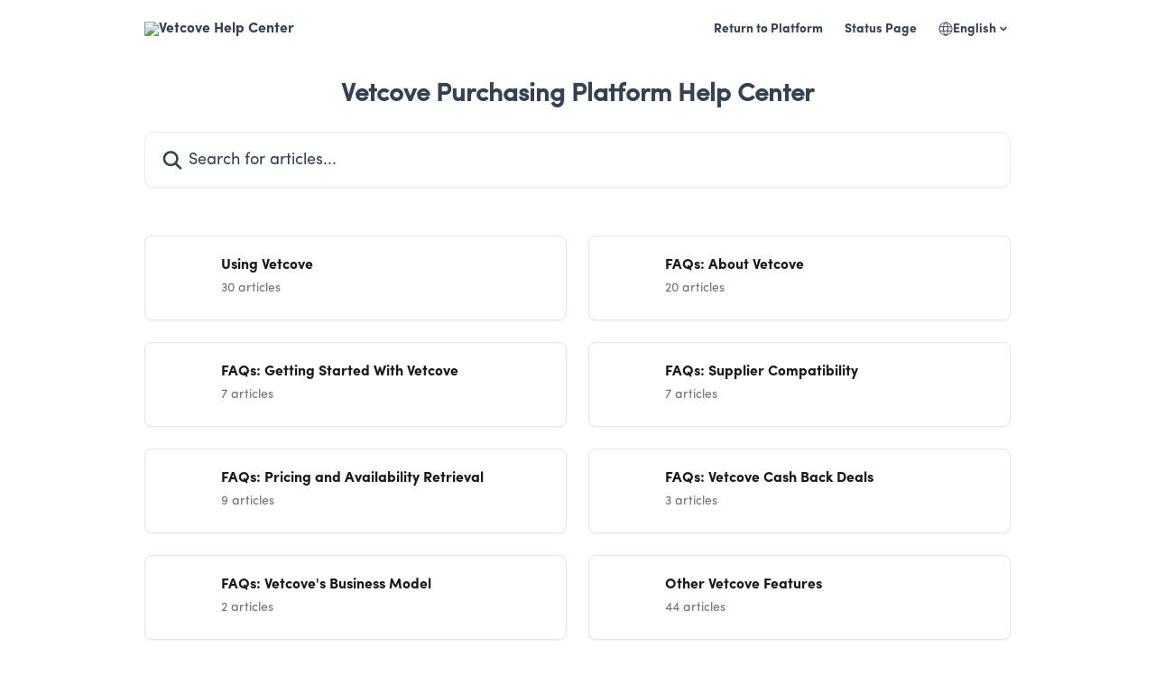

--- FILE ---
content_type: text/html; charset=utf-8
request_url: https://help.vetcove.com/en/
body_size: 14323
content:
<!DOCTYPE html><html lang="en"><head><meta charSet="utf-8" data-next-head=""/><link href="https://help.vetcove.com/assets/font/626469" rel="preload" as="font" crossorigin="anonymous" class="jsx-1016896435" data-next-head=""/><link href="https://help.vetcove.com/assets/font/626474" rel="preload" as="font" crossorigin="anonymous" class="jsx-294648439" data-next-head=""/><link href="https://help.vetcove.com/assets/font/626462" rel="preload" as="font" crossorigin="anonymous" class="jsx-1001731687" data-next-head=""/><link href="https://help.vetcove.com/assets/font/626463" rel="preload" as="font" crossorigin="anonymous" class="jsx-3955530767" data-next-head=""/><link href="https://help.vetcove.com/assets/font/626466" rel="preload" as="font" crossorigin="anonymous" class="jsx-942780011" data-next-head=""/><link href="https://help.vetcove.com/assets/font/626475" rel="preload" as="font" crossorigin="anonymous" class="jsx-2336409387" data-next-head=""/><title data-next-head="">Vetcove Help Center</title><meta property="og:title" content="Vetcove Help Center" data-next-head=""/><meta name="twitter:title" content="Vetcove Help Center" data-next-head=""/><meta property="og:description" content="Vetcove Help Center" data-next-head=""/><meta name="twitter:description" content="Vetcove Help Center" data-next-head=""/><meta name="description" content="Vetcove Help Center" data-next-head=""/><meta property="og:type" content="website" data-next-head=""/><meta name="robots" content="noindex, nofollow" data-next-head=""/><meta name="viewport" content="width=device-width, initial-scale=1" data-next-head=""/><link href="https://intercom.help/vetcove/assets/favicon" rel="icon" data-next-head=""/><link rel="canonical" href="https://help.vetcove.com/en/" data-next-head=""/><link rel="alternate" href="https://help.vetcove.com/en/" hrefLang="en" data-next-head=""/><link rel="alternate" href="https://help.vetcove.com/en/" hrefLang="x-default" data-next-head=""/><link nonce="4PsPtIH7hbr1ADGSIl2aa1fgf9VYAo9oNwXv1dgh+RY=" rel="preload" href="https://static.intercomassets.com/_next/static/css/3141721a1e975790.css" as="style"/><link nonce="4PsPtIH7hbr1ADGSIl2aa1fgf9VYAo9oNwXv1dgh+RY=" rel="stylesheet" href="https://static.intercomassets.com/_next/static/css/3141721a1e975790.css" data-n-g=""/><noscript data-n-css="4PsPtIH7hbr1ADGSIl2aa1fgf9VYAo9oNwXv1dgh+RY="></noscript><script defer="" nonce="4PsPtIH7hbr1ADGSIl2aa1fgf9VYAo9oNwXv1dgh+RY=" nomodule="" src="https://static.intercomassets.com/_next/static/chunks/polyfills-42372ed130431b0a.js"></script><script src="https://static.intercomassets.com/_next/static/chunks/webpack-667cd6b3774ffaeb.js" nonce="4PsPtIH7hbr1ADGSIl2aa1fgf9VYAo9oNwXv1dgh+RY=" defer=""></script><script src="https://static.intercomassets.com/_next/static/chunks/framework-1f1b8d38c1d86c61.js" nonce="4PsPtIH7hbr1ADGSIl2aa1fgf9VYAo9oNwXv1dgh+RY=" defer=""></script><script src="https://static.intercomassets.com/_next/static/chunks/main-2c5e5f2c49cfa8a6.js" nonce="4PsPtIH7hbr1ADGSIl2aa1fgf9VYAo9oNwXv1dgh+RY=" defer=""></script><script src="https://static.intercomassets.com/_next/static/chunks/pages/_app-e1ef7ba820863143.js" nonce="4PsPtIH7hbr1ADGSIl2aa1fgf9VYAo9oNwXv1dgh+RY=" defer=""></script><script src="https://static.intercomassets.com/_next/static/chunks/d0502abb-aa607f45f5026044.js" nonce="4PsPtIH7hbr1ADGSIl2aa1fgf9VYAo9oNwXv1dgh+RY=" defer=""></script><script src="https://static.intercomassets.com/_next/static/chunks/6190-ef428f6633b5a03f.js" nonce="4PsPtIH7hbr1ADGSIl2aa1fgf9VYAo9oNwXv1dgh+RY=" defer=""></script><script src="https://static.intercomassets.com/_next/static/chunks/2384-242e4a028ba58b01.js" nonce="4PsPtIH7hbr1ADGSIl2aa1fgf9VYAo9oNwXv1dgh+RY=" defer=""></script><script src="https://static.intercomassets.com/_next/static/chunks/1493-0c3cb1c52070c485.js" nonce="4PsPtIH7hbr1ADGSIl2aa1fgf9VYAo9oNwXv1dgh+RY=" defer=""></script><script src="https://static.intercomassets.com/_next/static/chunks/pages/%5BhelpCenterIdentifier%5D/%5Blocale%5D/landing-f9667b4f289ac62a.js" nonce="4PsPtIH7hbr1ADGSIl2aa1fgf9VYAo9oNwXv1dgh+RY=" defer=""></script><script src="https://static.intercomassets.com/_next/static/7e1K3eo3oeKlAsbhZbrHM/_buildManifest.js" nonce="4PsPtIH7hbr1ADGSIl2aa1fgf9VYAo9oNwXv1dgh+RY=" defer=""></script><script src="https://static.intercomassets.com/_next/static/7e1K3eo3oeKlAsbhZbrHM/_ssgManifest.js" nonce="4PsPtIH7hbr1ADGSIl2aa1fgf9VYAo9oNwXv1dgh+RY=" defer=""></script><meta name="sentry-trace" content="926218dbf4f7e3505f58027381956e54-31503b1ece93bd47-0"/><meta name="baggage" content="sentry-environment=production,sentry-release=389cbaa7c7b88427c31f6ff365d99b3236e2d519,sentry-public_key=187f842308a64dea9f1f64d4b1b9c298,sentry-trace_id=926218dbf4f7e3505f58027381956e54,sentry-org_id=2129,sentry-sampled=false,sentry-sample_rand=0.7115425360000649,sentry-sample_rate=0"/><style id="__jsx-1758616315">:root{--body-bg: rgb(255, 255, 255);
--body-image: none;
--body-bg-rgb: 255, 255, 255;
--body-border: rgb(230, 230, 230);
--body-primary-color: #1a1a1a;
--body-secondary-color: #737373;
--body-reaction-bg: rgb(242, 242, 242);
--body-reaction-text-color: rgb(64, 64, 64);
--body-toc-active-border: #737373;
--body-toc-inactive-border: #f2f2f2;
--body-toc-inactive-color: #737373;
--body-toc-active-font-weight: 400;
--body-table-border: rgb(204, 204, 204);
--body-color: hsl(0, 0%, 0%);
--footer-bg: rgb(255, 255, 255);
--footer-image: none;
--footer-border: rgb(230, 230, 230);
--footer-color: hsl(211, 10%, 61%);
--header-bg: none;
--header-image: url(https://downloads.intercomcdn.com/i/o/n7bz1b4g/625673/14c871045beda65ed4f8413d96de/f51fa5b5a0a1f2ad9401e1cefb4c08b5.png);
--header-color: hsl(215, 25%, 27%);
--collection-card-bg: rgb(255, 255, 255);
--collection-card-image: none;
--collection-card-color: hsl(201, 97%, 41%);
--card-bg: rgb(255, 255, 255);
--card-border-color: rgb(230, 230, 230);
--card-border-inner-radius: 6px;
--card-border-radius: 8px;
--card-shadow: 0 1px 2px 0 rgb(0 0 0 / 0.05);
--search-bar-border-radius: 10px;
--search-bar-width: 100%;
--ticket-blue-bg-color: #dce1f9;
--ticket-blue-text-color: #334bfa;
--ticket-green-bg-color: #d7efdc;
--ticket-green-text-color: #0f7134;
--ticket-orange-bg-color: #ffebdb;
--ticket-orange-text-color: #b24d00;
--ticket-red-bg-color: #ffdbdb;
--ticket-red-text-color: #df2020;
--header-height: 405px;
--header-subheader-background-color: #000000;
--header-subheader-font-color: #FFFFFF;
--content-block-bg: rgb(255, 255, 255);
--content-block-image: none;
--content-block-color: hsl(0, 0%, 10%);
--content-block-button-bg: rgb(51, 75, 250);
--content-block-button-image: none;
--content-block-button-color: hsl(0, 0%, 100%);
--content-block-button-radius: 6px;
--primary-color: hsl(190, 87%, 37%);
--primary-color-alpha-10: hsla(190, 87%, 37%, 0.1);
--primary-color-alpha-60: hsla(190, 87%, 37%, 0.6);
--text-on-primary-color: #1a1a1a}</style><style id="__jsx-1016896435">@font-face{font-family:Sofia Pro Medium;font-display:fallback;font-weight: 500;
          
          font-style: italic;
          src: url('https://help.vetcove.com/assets/font/626469')}</style><style id="__jsx-294648439">@font-face{font-family:Sofia Pro Medium;font-display:fallback;font-weight: 400;
          
          font-style: normal;
          src: url('https://help.vetcove.com/assets/font/626474')}</style><style id="__jsx-305176889">:root{--font-family-primary: Sofia Pro Medium}</style><style id="__jsx-1001731687">@font-face{font-family:Sofia Pro;font-display:fallback;font-weight: 700;
          
          font-style: italic;
          src: url('https://help.vetcove.com/assets/font/626462')}</style><style id="__jsx-3955530767">@font-face{font-family:Sofia Pro;font-display:fallback;font-weight: 700;
          
          font-style: normal;
          src: url('https://help.vetcove.com/assets/font/626463')}</style><style id="__jsx-942780011">@font-face{font-family:Sofia Pro;font-display:fallback;
          
          font-style: italic;
          src: url('https://help.vetcove.com/assets/font/626466')}</style><style id="__jsx-2336409387">@font-face{font-family:Sofia Pro;font-display:fallback;font-weight: 400;
          
          font-style: normal;
          src: url('https://help.vetcove.com/assets/font/626475')}</style><style id="__jsx-3895287890">:root{--font-family-secondary: Sofia Pro}</style><style id="__jsx-1640240498">#search-bar{--search-bar-width: 100%}</style><style id="__jsx-1238532038">#header{--header-height: 405px}</style><style id="__jsx-cf6f0ea00fa5c760">.fade-background.jsx-cf6f0ea00fa5c760{background:radial-gradient(333.38%100%at 50%0%,rgba(var(--body-bg-rgb),0)0%,rgba(var(--body-bg-rgb),.00925356)11.67%,rgba(var(--body-bg-rgb),.0337355)21.17%,rgba(var(--body-bg-rgb),.0718242)28.85%,rgba(var(--body-bg-rgb),.121898)35.03%,rgba(var(--body-bg-rgb),.182336)40.05%,rgba(var(--body-bg-rgb),.251516)44.25%,rgba(var(--body-bg-rgb),.327818)47.96%,rgba(var(--body-bg-rgb),.409618)51.51%,rgba(var(--body-bg-rgb),.495297)55.23%,rgba(var(--body-bg-rgb),.583232)59.47%,rgba(var(--body-bg-rgb),.671801)64.55%,rgba(var(--body-bg-rgb),.759385)70.81%,rgba(var(--body-bg-rgb),.84436)78.58%,rgba(var(--body-bg-rgb),.9551)88.2%,rgba(var(--body-bg-rgb),1)100%),var(--header-image),var(--header-bg);background-size:cover;background-position-x:center}</style><style id="__jsx-3277627984">#collection-icon-102453{--collection-card-bg: none;
--collection-card-image: url(https://downloads.intercomcdn.com/i/o/n7bz1b4g/625737/96bd0f3faab3281a97c2495a8bf5/8bd9e1f5f291f9e67c7144edb3aca680.png)}</style><style id="__jsx-1932368611">#collection-icon-102499{--collection-card-bg: none;
--collection-card-image: url(https://downloads.intercomcdn.com/i/o/n7bz1b4g/625738/aa50009a5d7f10dcf3db38300792/32b30829f87d17d8b2d1a57e36d73984.png)}</style><style id="__jsx-3537123851">#collection-icon-102512{--collection-card-bg: none;
--collection-card-image: url(https://downloads.intercomcdn.com/i/o/n7bz1b4g/625739/0017fc8c718c759e3de1d8d43766/c07734762a50820e4f8cedde26b67ec4.png)}</style><style id="__jsx-2928683653">#collection-icon-102519{--collection-card-bg: none;
--collection-card-image: url(https://downloads.intercomcdn.com/i/o/n7bz1b4g/625740/7585265e4e83834f7939c9c1aa3d/947011d741477d1c6c86e424f18a13ec.png)}</style><style id="__jsx-2008810396">#collection-icon-102523{--collection-card-bg: none;
--collection-card-image: url(https://downloads.intercomcdn.com/i/o/n7bz1b4g/625741/80f2b58ccfdc297d722dc9feb88c/a5acfb77aa645fb8b7355e634614c213.png)}</style><style id="__jsx-1950149688">#collection-icon-1601971{--collection-card-bg: none;
--collection-card-image: url(https://downloads.intercomcdn.com/i/o/n7bz1b4g/625742/4ab98313c401956e61954b424bb6/95cae7f8b4ef25565a22cdf28cb0f935.png)}</style><style id="__jsx-4004053871">#collection-icon-102530{--collection-card-bg: none;
--collection-card-image: url(https://downloads.intercomcdn.com/i/o/n7bz1b4g/625743/dc5d79d03b4513fcced579146b7c/5b0be2a9555b7fa226a6886d06b0644b.png)}</style><style id="__jsx-87811032">#collection-icon-102536{--collection-card-bg: none;
--collection-card-image: url(https://downloads.intercomcdn.com/i/o/n7bz1b4g/625744/47de506444b907ee175bb8818596/45c518942bda4b6693a5c8b9722c4594.png)}</style><style id="__jsx-3099687347">#collection-icon-102546{--collection-card-bg: none;
--collection-card-image: url(https://downloads.intercomcdn.com/i/o/n7bz1b4g/625745/68647a70592912580ebebb3f6e50/d82244fc5d168661bcf8b43bc4755e9e.png)}</style><style id="__jsx-3985308317">#collection-icon-102543{--collection-card-bg: none;
--collection-card-image: url(https://downloads.intercomcdn.com/i/o/n7bz1b4g/625746/5cd07416a4139e72a1f63ac15e6e/60ee212ea76124de5072c91974a12431.png)}</style><style id="__jsx-2665485080">#collection-icon-102540{--collection-card-bg: none;
--collection-card-image: url(https://downloads.intercomcdn.com/i/o/n7bz1b4g/625747/c8f9ae8002f7e047ec44b66b861e/44940d08aec03f8437cb4ca1304b97c9.png)}</style><style id="__jsx-2488155574">#collection-icon-102505{--collection-card-bg: none;
--collection-card-image: url(https://downloads.intercomcdn.com/i/o/n7bz1b4g/625748/7484a0939e893ca068de88dadf36/9fe0a18b581608e3153c303a8ada5176.png)}</style><style id="__jsx-1722040304">#collection-icon-102440{--collection-card-bg: none;
--collection-card-image: url(https://downloads.intercomcdn.com/i/o/n7bz1b4g/625749/d8ed19d8ae001a48147baa305cba/bdf074a10236dcd6c1fc827d6fda0a17.png)}</style></head><body><div id="__next"><div dir="ltr" class="h-full w-full"><a href="#main-content" class="sr-only font-bold text-header-color focus:not-sr-only focus:absolute focus:left-4 focus:top-4 focus:z-50" aria-roledescription="Link, Press control-option-right-arrow to exit">Skip to main content</a><main class=""><header id="header" data-testid="header" class="jsx-cf6f0ea00fa5c760 flex flex-col text-header-color"><div class="jsx-cf6f0ea00fa5c760 relative flex grow flex-col fade-background -mb-36 pb-48 sm:min-h-header"><div id="sr-announcement" aria-live="polite" class="jsx-cf6f0ea00fa5c760 sr-only"></div><div class="jsx-cf6f0ea00fa5c760 flex h-full flex-col items-center marker:shrink-0"><section class="relative flex w-full flex-col mb-6 pb-6"><div class="header__meta_wrapper flex justify-center px-5 pt-6 leading-none sm:px-10"><div class="flex items-center w-240" data-testid="subheader-container"><div class="mo__body header__site_name"><div class="header__logo"><a href="/en/"><img src="https://downloads.intercomcdn.com/i/o/n7bz1b4g/625674/5e87599961363eb93a869f3dca7a/f6e94f4c8ae9fe058decf22d188a374d.png" height="45" alt="Vetcove Help Center"/></a></div></div><div><div class="flex items-center font-semibold"><div class="flex items-center md:hidden" data-testid="small-screen-children"><button class="flex items-center border-none bg-transparent px-1.5" data-testid="hamburger-menu-button" aria-label="Open menu"><svg width="24" height="24" viewBox="0 0 16 16" xmlns="http://www.w3.org/2000/svg" class="fill-current"><path d="M1.86861 2C1.38889 2 1 2.3806 1 2.85008C1 3.31957 1.38889 3.70017 1.86861 3.70017H14.1314C14.6111 3.70017 15 3.31957 15 2.85008C15 2.3806 14.6111 2 14.1314 2H1.86861Z"></path><path d="M1 8C1 7.53051 1.38889 7.14992 1.86861 7.14992H14.1314C14.6111 7.14992 15 7.53051 15 8C15 8.46949 14.6111 8.85008 14.1314 8.85008H1.86861C1.38889 8.85008 1 8.46949 1 8Z"></path><path d="M1 13.1499C1 12.6804 1.38889 12.2998 1.86861 12.2998H14.1314C14.6111 12.2998 15 12.6804 15 13.1499C15 13.6194 14.6111 14 14.1314 14H1.86861C1.38889 14 1 13.6194 1 13.1499Z"></path></svg></button><div class="fixed right-0 top-0 z-50 h-full w-full hidden" data-testid="hamburger-menu"><div class="flex h-full w-full justify-end bg-black bg-opacity-30"><div class="flex h-fit w-full flex-col bg-white opacity-100 sm:h-full sm:w-1/2"><button class="text-body-font flex items-center self-end border-none bg-transparent pr-6 pt-6" data-testid="hamburger-menu-close-button" aria-label="Close menu"><svg width="24" height="24" viewBox="0 0 16 16" xmlns="http://www.w3.org/2000/svg"><path d="M3.5097 3.5097C3.84165 3.17776 4.37984 3.17776 4.71178 3.5097L7.99983 6.79775L11.2879 3.5097C11.6198 3.17776 12.158 3.17776 12.49 3.5097C12.8219 3.84165 12.8219 4.37984 12.49 4.71178L9.20191 7.99983L12.49 11.2879C12.8219 11.6198 12.8219 12.158 12.49 12.49C12.158 12.8219 11.6198 12.8219 11.2879 12.49L7.99983 9.20191L4.71178 12.49C4.37984 12.8219 3.84165 12.8219 3.5097 12.49C3.17776 12.158 3.17776 11.6198 3.5097 11.2879L6.79775 7.99983L3.5097 4.71178C3.17776 4.37984 3.17776 3.84165 3.5097 3.5097Z"></path></svg></button><nav class="flex flex-col pl-4 text-black"><a target="_blank" rel="noopener noreferrer" href="https://shop.vetcove.com/react/" class="mx-5 mb-5 text-md no-underline hover:opacity-80 md:mx-3 md:my-0 md:text-base" data-testid="header-link-0">Return to Platform</a><a target="_blank" rel="noopener noreferrer" href="https://status.vetcove.com" class="mx-5 mb-5 text-md no-underline hover:opacity-80 md:mx-3 md:my-0 md:text-base" data-testid="header-link-1">Status Page</a><div class="relative cursor-pointer has-[:focus]:outline"><select class="peer absolute z-10 block h-6 w-full cursor-pointer opacity-0 md:text-base" aria-label="Change language" id="language-selector"><option value="/en/" class="text-black" selected="">English</option></select><div class="mb-10 ml-5 flex items-center gap-1 text-md hover:opacity-80 peer-hover:opacity-80 md:m-0 md:ml-3 md:text-base" aria-hidden="true"><svg id="locale-picker-globe" width="16" height="16" viewBox="0 0 16 16" fill="none" xmlns="http://www.w3.org/2000/svg" class="shrink-0" aria-hidden="true"><path d="M8 15C11.866 15 15 11.866 15 8C15 4.13401 11.866 1 8 1C4.13401 1 1 4.13401 1 8C1 11.866 4.13401 15 8 15Z" stroke="currentColor" stroke-linecap="round" stroke-linejoin="round"></path><path d="M8 15C9.39949 15 10.534 11.866 10.534 8C10.534 4.13401 9.39949 1 8 1C6.60051 1 5.466 4.13401 5.466 8C5.466 11.866 6.60051 15 8 15Z" stroke="currentColor" stroke-linecap="round" stroke-linejoin="round"></path><path d="M1.448 5.75989H14.524" stroke="currentColor" stroke-linecap="round" stroke-linejoin="round"></path><path d="M1.448 10.2402H14.524" stroke="currentColor" stroke-linecap="round" stroke-linejoin="round"></path></svg>English<svg id="locale-picker-arrow" width="16" height="16" viewBox="0 0 16 16" fill="none" xmlns="http://www.w3.org/2000/svg" class="shrink-0" aria-hidden="true"><path d="M5 6.5L8.00093 9.5L11 6.50187" stroke="currentColor" stroke-width="1.5" stroke-linecap="round" stroke-linejoin="round"></path></svg></div></div></nav></div></div></div></div><nav class="hidden items-center md:flex" data-testid="large-screen-children"><a target="_blank" rel="noopener noreferrer" href="https://shop.vetcove.com/react/" class="mx-5 mb-5 text-md no-underline hover:opacity-80 md:mx-3 md:my-0 md:text-base" data-testid="header-link-0">Return to Platform</a><a target="_blank" rel="noopener noreferrer" href="https://status.vetcove.com" class="mx-5 mb-5 text-md no-underline hover:opacity-80 md:mx-3 md:my-0 md:text-base" data-testid="header-link-1">Status Page</a><div class="relative cursor-pointer has-[:focus]:outline"><select class="peer absolute z-10 block h-6 w-full cursor-pointer opacity-0 md:text-base" aria-label="Change language" id="language-selector"><option value="/en/" class="text-black" selected="">English</option></select><div class="mb-10 ml-5 flex items-center gap-1 text-md hover:opacity-80 peer-hover:opacity-80 md:m-0 md:ml-3 md:text-base" aria-hidden="true"><svg id="locale-picker-globe" width="16" height="16" viewBox="0 0 16 16" fill="none" xmlns="http://www.w3.org/2000/svg" class="shrink-0" aria-hidden="true"><path d="M8 15C11.866 15 15 11.866 15 8C15 4.13401 11.866 1 8 1C4.13401 1 1 4.13401 1 8C1 11.866 4.13401 15 8 15Z" stroke="currentColor" stroke-linecap="round" stroke-linejoin="round"></path><path d="M8 15C9.39949 15 10.534 11.866 10.534 8C10.534 4.13401 9.39949 1 8 1C6.60051 1 5.466 4.13401 5.466 8C5.466 11.866 6.60051 15 8 15Z" stroke="currentColor" stroke-linecap="round" stroke-linejoin="round"></path><path d="M1.448 5.75989H14.524" stroke="currentColor" stroke-linecap="round" stroke-linejoin="round"></path><path d="M1.448 10.2402H14.524" stroke="currentColor" stroke-linecap="round" stroke-linejoin="round"></path></svg>English<svg id="locale-picker-arrow" width="16" height="16" viewBox="0 0 16 16" fill="none" xmlns="http://www.w3.org/2000/svg" class="shrink-0" aria-hidden="true"><path d="M5 6.5L8.00093 9.5L11 6.50187" stroke="currentColor" stroke-width="1.5" stroke-linecap="round" stroke-linejoin="round"></path></svg></div></div></nav></div></div></div></div></section><section class="relative mx-5 flex h-full w-full flex-col items-center px-5 sm:px-10"><div class="flex h-full max-w-full flex-col w-240 justify-end" data-testid="main-header-container"><h1 class="text-7 mb-6 text-welcome-message font-bold text-header-color text-center">Vetcove Purchasing Platform Help Center</h1><div id="search-bar" class="relative w-full"><form action="/en/" autoComplete="off"><div class="flex w-full flex-col items-center"><div class="relative flex w-full sm:w-search-bar"><label for="search-input" class="sr-only">Search for articles...</label><input id="search-input" type="text" autoComplete="off" class="peer w-full rounded-search-bar border border-black-alpha-8 bg-white-alpha-20 p-4 ps-12 font-secondary text-lg text-header-color shadow-search-bar outline-none transition ease-linear placeholder:text-header-color hover:bg-white-alpha-27 hover:shadow-search-bar-hover focus:border-transparent focus:bg-white focus:text-black-10 focus:shadow-search-bar-focused placeholder:focus:text-black-45" placeholder="Search for articles..." name="q" aria-label="Search for articles..." value=""/><div class="absolute inset-y-0 start-0 flex items-center fill-header-color peer-focus-visible:fill-black-45 pointer-events-none ps-5"><svg width="22" height="21" viewBox="0 0 22 21" xmlns="http://www.w3.org/2000/svg" class="fill-inherit" aria-hidden="true"><path fill-rule="evenodd" clip-rule="evenodd" d="M3.27485 8.7001C3.27485 5.42781 5.92757 2.7751 9.19985 2.7751C12.4721 2.7751 15.1249 5.42781 15.1249 8.7001C15.1249 11.9724 12.4721 14.6251 9.19985 14.6251C5.92757 14.6251 3.27485 11.9724 3.27485 8.7001ZM9.19985 0.225098C4.51924 0.225098 0.724854 4.01948 0.724854 8.7001C0.724854 13.3807 4.51924 17.1751 9.19985 17.1751C11.0802 17.1751 12.8176 16.5627 14.2234 15.5265L19.0981 20.4013C19.5961 20.8992 20.4033 20.8992 20.9013 20.4013C21.3992 19.9033 21.3992 19.0961 20.9013 18.5981L16.0264 13.7233C17.0625 12.3176 17.6749 10.5804 17.6749 8.7001C17.6749 4.01948 13.8805 0.225098 9.19985 0.225098Z"></path></svg></div></div></div></form></div></div></section></div></div></header><div class="z-1 flex shrink-0 grow basis-auto justify-center px-5 sm:px-10"><section data-testid="main-content" id="main-content" class="max-w-full w-240"><section data-testid="landing-section"><div class="flex flex-col gap-12"><div class="grid auto-rows-auto gap-x-4 sm:gap-x-6 gap-y-4 sm:gap-y-6 md:grid-cols-2" role="list"><a href="https://help.vetcove.com/en/collections/102453-using-vetcove" data-testid="collection-card-compact" class="collection-link group/collection-summary flex grow overflow-hidden border border-solid border-card-border bg-card-bg no-underline shadow-card transition ease-linear rounded-card hover:border-primary-alpha-60 items-center gap-4 px-6 py-4"><div id="collection-icon-102453" class="flex h-15 w-15 items-center justify-center rounded-card bg-collection-card-bg bg-collection-card-image bg-cover bg-center"></div><div class="intercom-force-break gap-1justify-between flex w-full flex-1 flex-col gap-1 text-body-primary-color"><div class="-mt-1 mb-0.5 line-clamp-2 text-md font-semibold leading-normal text-body-primary-color transition ease-linear group-hover/collection-summary:text-primary sm:line-clamp-1" data-testid="collection-name">Using Vetcove</div><div class="flex"><div class="flex"><span class="line-clamp-1 flex text-base text-body-secondary-color">30 articles</span></div></div></div></a><a href="https://help.vetcove.com/en/collections/102499-faqs-about-vetcove" data-testid="collection-card-compact" class="collection-link group/collection-summary flex grow overflow-hidden border border-solid border-card-border bg-card-bg no-underline shadow-card transition ease-linear rounded-card hover:border-primary-alpha-60 items-center gap-4 px-6 py-4"><div id="collection-icon-102499" class="flex h-15 w-15 items-center justify-center rounded-card bg-collection-card-bg bg-collection-card-image bg-cover bg-center"></div><div class="intercom-force-break gap-1justify-between flex w-full flex-1 flex-col gap-1 text-body-primary-color"><div class="-mt-1 mb-0.5 line-clamp-2 text-md font-semibold leading-normal text-body-primary-color transition ease-linear group-hover/collection-summary:text-primary sm:line-clamp-1" data-testid="collection-name">FAQs: About Vetcove</div><div class="flex"><div class="flex"><span class="line-clamp-1 flex text-base text-body-secondary-color">20 articles</span></div></div></div></a><a href="https://help.vetcove.com/en/collections/102512-faqs-getting-started-with-vetcove" data-testid="collection-card-compact" class="collection-link group/collection-summary flex grow overflow-hidden border border-solid border-card-border bg-card-bg no-underline shadow-card transition ease-linear rounded-card hover:border-primary-alpha-60 items-center gap-4 px-6 py-4"><div id="collection-icon-102512" class="flex h-15 w-15 items-center justify-center rounded-card bg-collection-card-bg bg-collection-card-image bg-cover bg-center"></div><div class="intercom-force-break gap-1justify-between flex w-full flex-1 flex-col gap-1 text-body-primary-color"><div class="-mt-1 mb-0.5 line-clamp-2 text-md font-semibold leading-normal text-body-primary-color transition ease-linear group-hover/collection-summary:text-primary sm:line-clamp-1" data-testid="collection-name">FAQs: Getting Started With Vetcove</div><div class="flex"><div class="flex"><span class="line-clamp-1 flex text-base text-body-secondary-color">7 articles</span></div></div></div></a><a href="https://help.vetcove.com/en/collections/102519-faqs-supplier-compatibility" data-testid="collection-card-compact" class="collection-link group/collection-summary flex grow overflow-hidden border border-solid border-card-border bg-card-bg no-underline shadow-card transition ease-linear rounded-card hover:border-primary-alpha-60 items-center gap-4 px-6 py-4"><div id="collection-icon-102519" class="flex h-15 w-15 items-center justify-center rounded-card bg-collection-card-bg bg-collection-card-image bg-cover bg-center"></div><div class="intercom-force-break gap-1justify-between flex w-full flex-1 flex-col gap-1 text-body-primary-color"><div class="-mt-1 mb-0.5 line-clamp-2 text-md font-semibold leading-normal text-body-primary-color transition ease-linear group-hover/collection-summary:text-primary sm:line-clamp-1" data-testid="collection-name">FAQs: Supplier Compatibility</div><div class="flex"><div class="flex"><span class="line-clamp-1 flex text-base text-body-secondary-color">7 articles</span></div></div></div></a><a href="https://help.vetcove.com/en/collections/102523-faqs-pricing-and-availability-retrieval" data-testid="collection-card-compact" class="collection-link group/collection-summary flex grow overflow-hidden border border-solid border-card-border bg-card-bg no-underline shadow-card transition ease-linear rounded-card hover:border-primary-alpha-60 items-center gap-4 px-6 py-4"><div id="collection-icon-102523" class="flex h-15 w-15 items-center justify-center rounded-card bg-collection-card-bg bg-collection-card-image bg-cover bg-center"></div><div class="intercom-force-break gap-1justify-between flex w-full flex-1 flex-col gap-1 text-body-primary-color"><div class="-mt-1 mb-0.5 line-clamp-2 text-md font-semibold leading-normal text-body-primary-color transition ease-linear group-hover/collection-summary:text-primary sm:line-clamp-1" data-testid="collection-name">FAQs: Pricing and Availability Retrieval</div><div class="flex"><div class="flex"><span class="line-clamp-1 flex text-base text-body-secondary-color">9 articles</span></div></div></div></a><a href="https://help.vetcove.com/en/collections/1601971-faqs-vetcove-cash-back-deals" data-testid="collection-card-compact" class="collection-link group/collection-summary flex grow overflow-hidden border border-solid border-card-border bg-card-bg no-underline shadow-card transition ease-linear rounded-card hover:border-primary-alpha-60 items-center gap-4 px-6 py-4"><div id="collection-icon-1601971" class="flex h-15 w-15 items-center justify-center rounded-card bg-collection-card-bg bg-collection-card-image bg-cover bg-center"></div><div class="intercom-force-break gap-1justify-between flex w-full flex-1 flex-col gap-1 text-body-primary-color"><div class="-mt-1 mb-0.5 line-clamp-2 text-md font-semibold leading-normal text-body-primary-color transition ease-linear group-hover/collection-summary:text-primary sm:line-clamp-1" data-testid="collection-name">FAQs: Vetcove Cash Back Deals</div><div class="flex"><div class="flex"><span class="line-clamp-1 flex text-base text-body-secondary-color">3 articles</span></div></div></div></a><a href="https://help.vetcove.com/en/collections/102530-faqs-vetcove-s-business-model" data-testid="collection-card-compact" class="collection-link group/collection-summary flex grow overflow-hidden border border-solid border-card-border bg-card-bg no-underline shadow-card transition ease-linear rounded-card hover:border-primary-alpha-60 items-center gap-4 px-6 py-4"><div id="collection-icon-102530" class="flex h-15 w-15 items-center justify-center rounded-card bg-collection-card-bg bg-collection-card-image bg-cover bg-center"></div><div class="intercom-force-break gap-1justify-between flex w-full flex-1 flex-col gap-1 text-body-primary-color"><div class="-mt-1 mb-0.5 line-clamp-2 text-md font-semibold leading-normal text-body-primary-color transition ease-linear group-hover/collection-summary:text-primary sm:line-clamp-1" data-testid="collection-name">FAQs: Vetcove&#x27;s Business Model</div><div class="flex"><div class="flex"><span class="line-clamp-1 flex text-base text-body-secondary-color">2 articles</span></div></div></div></a><a href="https://help.vetcove.com/en/collections/102536-other-vetcove-features" data-testid="collection-card-compact" class="collection-link group/collection-summary flex grow overflow-hidden border border-solid border-card-border bg-card-bg no-underline shadow-card transition ease-linear rounded-card hover:border-primary-alpha-60 items-center gap-4 px-6 py-4"><div id="collection-icon-102536" class="flex h-15 w-15 items-center justify-center rounded-card bg-collection-card-bg bg-collection-card-image bg-cover bg-center"></div><div class="intercom-force-break gap-1justify-between flex w-full flex-1 flex-col gap-1 text-body-primary-color"><div class="-mt-1 mb-0.5 line-clamp-2 text-md font-semibold leading-normal text-body-primary-color transition ease-linear group-hover/collection-summary:text-primary sm:line-clamp-1" data-testid="collection-name">Other Vetcove Features</div><div class="flex"><div class="flex"><span class="line-clamp-1 flex text-base text-body-secondary-color">44 articles</span></div></div></div></a><a href="https://help.vetcove.com/en/collections/102546-corporate-groups" data-testid="collection-card-compact" class="collection-link group/collection-summary flex grow overflow-hidden border border-solid border-card-border bg-card-bg no-underline shadow-card transition ease-linear rounded-card hover:border-primary-alpha-60 items-center gap-4 px-6 py-4"><div id="collection-icon-102546" class="flex h-15 w-15 items-center justify-center rounded-card bg-collection-card-bg bg-collection-card-image bg-cover bg-center"></div><div class="intercom-force-break gap-1justify-between flex w-full flex-1 flex-col gap-1 text-body-primary-color"><div class="-mt-1 mb-0.5 line-clamp-2 text-md font-semibold leading-normal text-body-primary-color transition ease-linear group-hover/collection-summary:text-primary sm:line-clamp-1" data-testid="collection-name">Corporate Groups</div><div class="flex"><div class="flex"><span class="line-clamp-1 flex text-base text-body-secondary-color">23 articles</span></div></div></div></a><a href="https://help.vetcove.com/en/collections/102543-troubleshooting" data-testid="collection-card-compact" class="collection-link group/collection-summary flex grow overflow-hidden border border-solid border-card-border bg-card-bg no-underline shadow-card transition ease-linear rounded-card hover:border-primary-alpha-60 items-center gap-4 px-6 py-4"><div id="collection-icon-102543" class="flex h-15 w-15 items-center justify-center rounded-card bg-collection-card-bg bg-collection-card-image bg-cover bg-center"></div><div class="intercom-force-break gap-1justify-between flex w-full flex-1 flex-col gap-1 text-body-primary-color"><div class="-mt-1 mb-0.5 line-clamp-2 text-md font-semibold leading-normal text-body-primary-color transition ease-linear group-hover/collection-summary:text-primary sm:line-clamp-1" data-testid="collection-name">Troubleshooting</div><div class="flex"><div class="flex"><span class="line-clamp-1 flex text-base text-body-secondary-color">14 articles</span></div></div></div></a><a href="https://help.vetcove.com/en/collections/102540-faqs-for-manufacturers" data-testid="collection-card-compact" class="collection-link group/collection-summary flex grow overflow-hidden border border-solid border-card-border bg-card-bg no-underline shadow-card transition ease-linear rounded-card hover:border-primary-alpha-60 items-center gap-4 px-6 py-4"><div id="collection-icon-102540" class="flex h-15 w-15 items-center justify-center rounded-card bg-collection-card-bg bg-collection-card-image bg-cover bg-center"></div><div class="intercom-force-break gap-1justify-between flex w-full flex-1 flex-col gap-1 text-body-primary-color"><div class="-mt-1 mb-0.5 line-clamp-2 text-md font-semibold leading-normal text-body-primary-color transition ease-linear group-hover/collection-summary:text-primary sm:line-clamp-1" data-testid="collection-name">FAQs for Manufacturers</div><div class="flex"><div class="flex"><span class="line-clamp-1 flex text-base text-body-secondary-color">20 articles</span></div></div></div></a><a href="https://help.vetcove.com/en/collections/102505-faqs-for-distribution-representatives" data-testid="collection-card-compact" class="collection-link group/collection-summary flex grow overflow-hidden border border-solid border-card-border bg-card-bg no-underline shadow-card transition ease-linear rounded-card hover:border-primary-alpha-60 items-center gap-4 px-6 py-4"><div id="collection-icon-102505" class="flex h-15 w-15 items-center justify-center rounded-card bg-collection-card-bg bg-collection-card-image bg-cover bg-center"></div><div class="intercom-force-break gap-1justify-between flex w-full flex-1 flex-col gap-1 text-body-primary-color"><div class="-mt-1 mb-0.5 line-clamp-2 text-md font-semibold leading-normal text-body-primary-color transition ease-linear group-hover/collection-summary:text-primary sm:line-clamp-1" data-testid="collection-name">FAQs for Distribution Representatives</div><div class="flex"><div class="flex"><span class="line-clamp-1 flex text-base text-body-secondary-color">13 articles</span></div></div></div></a><a href="https://help.vetcove.com/en/collections/102440-privacy-security-terms-of-service" data-testid="collection-card-compact" class="collection-link group/collection-summary flex grow overflow-hidden border border-solid border-card-border bg-card-bg no-underline shadow-card transition ease-linear rounded-card hover:border-primary-alpha-60 items-center gap-4 px-6 py-4"><div id="collection-icon-102440" class="flex h-15 w-15 items-center justify-center rounded-card bg-collection-card-bg bg-collection-card-image bg-cover bg-center"></div><div class="intercom-force-break gap-1justify-between flex w-full flex-1 flex-col gap-1 text-body-primary-color"><div class="-mt-1 mb-0.5 line-clamp-2 text-md font-semibold leading-normal text-body-primary-color transition ease-linear group-hover/collection-summary:text-primary sm:line-clamp-1" data-testid="collection-name">Privacy, Security, &amp; Terms of Service</div><div class="flex"><div class="flex"><span class="line-clamp-1 flex text-base text-body-secondary-color">2 articles</span></div></div></div></a></div></div></section></section></div><footer id="footer" class="mt-24 shrink-0 bg-footer-bg px-0 py-12 text-left text-base text-footer-color"><div class="shrink-0 grow basis-auto px-5 sm:px-10"><div class="mx-auto max-w-240 sm:w-auto"><div><div class="text-center" data-testid="simple-footer-layout"><div class="align-middle text-lg text-footer-color"><a class="no-underline" href="/en/"><img data-testid="logo-img" src="https://downloads.intercomcdn.com/i/o/423872/e7c5ec35831183a8abdd35f8/88ae132b0cfa29690523240adf6d6721.png" alt="Vetcove Help Center" class="max-h-8 contrast-80 inline"/></a></div><div class="mt-10" data-testid="simple-footer-links"><div class="flex flex-row justify-center"><span><ul data-testid="custom-links" class="mb-4 p-0" id="custom-links"><li class="mx-3 inline-block list-none"><a target="_blank" href="https://www.vetcove.com/react/" rel="nofollow noreferrer noopener" data-testid="footer-custom-link-0" class="no-underline">Home</a></li><li class="mx-3 inline-block list-none"><a target="_blank" href="https://www.vetcove.com/react/discuss/" rel="nofollow noreferrer noopener" data-testid="footer-custom-link-1" class="no-underline">Discuss</a></li><li class="mx-3 inline-block list-none"><a target="_blank" href="https://www.vetcove.com/react/carts/" rel="nofollow noreferrer noopener" data-testid="footer-custom-link-2" class="no-underline">Carts</a></li><li class="mx-3 inline-block list-none"><a target="_blank" href="https://www.vetcove.com/react/history/orders/" rel="nofollow noreferrer noopener" data-testid="footer-custom-link-3" class="no-underline">Order History</a></li><li class="mx-3 inline-block list-none"><a target="_blank" href="https://www.vetcove.com/react/integration/" rel="nofollow noreferrer noopener" data-testid="footer-custom-link-4" class="no-underline">Add Vendors</a></li><li class="mx-3 inline-block list-none"><a target="_blank" href="https://www.vetcove.com/react/promotions/" rel="nofollow noreferrer noopener" data-testid="footer-custom-link-5" class="no-underline">Promotions</a></li><li class="mx-3 inline-block list-none"><a target="_blank" href="https://www.vetcove.com/react/lists/" rel="nofollow noreferrer noopener" data-testid="footer-custom-link-6" class="no-underline">Lists</a></li></ul></span></div><ul data-testid="social-links" class="flex flex-wrap items-center gap-4 p-0 justify-center" id="social-links"><li class="list-none align-middle"><a target="_blank" href="https://www.facebook.com/vetcove" rel="nofollow noreferrer noopener" data-testid="footer-social-link-0" class="no-underline"><img src="https://intercom.help/vetcove/assets/svg/icon:social-facebook/909aa5" alt="" aria-label="https://www.facebook.com/vetcove" width="16" height="16" loading="lazy" data-testid="social-icon-facebook"/></a></li><li class="list-none align-middle"><a target="_blank" href="https://www.linkedin.com/company/vetcove/" rel="nofollow noreferrer noopener" data-testid="footer-social-link-1" class="no-underline"><img src="https://intercom.help/vetcove/assets/svg/icon:social-linkedin/909aa5" alt="" aria-label="https://www.linkedin.com/company/vetcove/" width="16" height="16" loading="lazy" data-testid="social-icon-linkedin"/></a></li></ul></div><div class="flex justify-center"><div class="mt-2"><a href="https://www.intercom.com/dsa-report-form" target="_blank" rel="nofollow noreferrer noopener" class="no-underline" data-testid="report-content-link">Report Content</a></div></div></div></div></div></div></footer></main></div></div><script id="__NEXT_DATA__" type="application/json" nonce="4PsPtIH7hbr1ADGSIl2aa1fgf9VYAo9oNwXv1dgh+RY=">{"props":{"pageProps":{"app":{"id":"n7bz1b4g","messengerUrl":"https://widget.intercom.io/widget/n7bz1b4g","name":"Vetcove","poweredByIntercomUrl":"https://www.intercom.com/intercom-link?company=Vetcove\u0026solution=customer-support\u0026utm_campaign=intercom-link\u0026utm_content=We+run+on+Intercom\u0026utm_medium=help-center\u0026utm_referrer=https%3A%2F%2Fhelp.vetcove.com%2Fen\u0026utm_source=desktop-web","features":{"consentBannerBeta":false,"customNotFoundErrorMessage":false,"disableFontPreloading":false,"disableNoMarginClassTransformation":false,"finOnHelpCenter":false,"hideIconsWithBackgroundImages":false,"messengerCustomFonts":false}},"helpCenterSite":{"customDomain":"help.vetcove.com","defaultLocale":"en","disableBranding":true,"externalLoginName":"Sign In","externalLoginUrl":"https://accounts.vetcove.com/auth/signin/","footerContactDetails":null,"footerLinks":{"custom":[{"id":1012,"help_center_site_id":12712,"title":"Home","url":"https://www.vetcove.com/react/","sort_order":1,"link_location":"footer","site_link_group_id":4822},{"id":1014,"help_center_site_id":12712,"title":"Discuss","url":"https://www.vetcove.com/react/discuss/","sort_order":2,"link_location":"footer","site_link_group_id":4822},{"id":1015,"help_center_site_id":12712,"title":"Carts","url":"https://www.vetcove.com/react/carts/","sort_order":3,"link_location":"footer","site_link_group_id":4822},{"id":1016,"help_center_site_id":12712,"title":"Order History","url":"https://www.vetcove.com/react/history/orders/","sort_order":4,"link_location":"footer","site_link_group_id":4822},{"id":1017,"help_center_site_id":12712,"title":"Add Vendors","url":"https://www.vetcove.com/react/integration/","sort_order":5,"link_location":"footer","site_link_group_id":4822},{"id":1018,"help_center_site_id":12712,"title":"Promotions","url":"https://www.vetcove.com/react/promotions/","sort_order":6,"link_location":"footer","site_link_group_id":4822},{"id":1019,"help_center_site_id":12712,"title":"Lists","url":"https://www.vetcove.com/react/lists/","sort_order":7,"link_location":"footer","site_link_group_id":4822}],"socialLinks":[{"iconUrl":"https://intercom.help/vetcove/assets/svg/icon:social-facebook","provider":"facebook","url":"https://www.facebook.com/vetcove"},{"iconUrl":"https://intercom.help/vetcove/assets/svg/icon:social-linkedin","provider":"linkedin","url":"https://www.linkedin.com/company/vetcove/"}],"linkGroups":[{"title":null,"links":[{"title":"Home","url":"https://www.vetcove.com/react/"},{"title":"Discuss","url":"https://www.vetcove.com/react/discuss/"},{"title":"Carts","url":"https://www.vetcove.com/react/carts/"},{"title":"Order History","url":"https://www.vetcove.com/react/history/orders/"},{"title":"Add Vendors","url":"https://www.vetcove.com/react/integration/"},{"title":"Promotions","url":"https://www.vetcove.com/react/promotions/"},{"title":"Lists","url":"https://www.vetcove.com/react/lists/"}]}]},"headerLinks":[{"site_link_group_id":78996,"id":68271,"help_center_site_id":12712,"title":"Return to Platform","url":"https://shop.vetcove.com/react/","sort_order":1,"link_location":"header"},{"site_link_group_id":78996,"id":68272,"help_center_site_id":12712,"title":"Status Page","url":"https://status.vetcove.com","sort_order":2,"link_location":"header"}],"homeCollectionCols":2,"googleAnalyticsTrackingId":null,"googleTagManagerId":null,"pathPrefixForCustomDomain":null,"seoIndexingEnabled":false,"helpCenterId":12712,"url":"https://help.vetcove.com","customizedFooterTextContent":null,"consentBannerConfig":null,"canInjectCustomScripts":false,"scriptSection":1,"customScriptFilesExist":false},"localeLinks":[{"id":"en","absoluteUrl":"https://help.vetcove.com/en/","available":true,"name":"English","selected":true,"url":"/en/"}],"requestContext":{"articleSource":null,"academy":false,"canonicalUrl":"https://help.vetcove.com/en/","headerless":false,"isDefaultDomainRequest":false,"nonce":"4PsPtIH7hbr1ADGSIl2aa1fgf9VYAo9oNwXv1dgh+RY=","rootUrl":"/en/","sheetUserCipher":null,"type":"help-center"},"theme":{"color":"0c97b3","siteName":"Vetcove Help Center","headline":"Vetcove Purchasing Platform Help Center","headerFontColor":"334155","logo":"https://downloads.intercomcdn.com/i/o/n7bz1b4g/625674/5e87599961363eb93a869f3dca7a/f6e94f4c8ae9fe058decf22d188a374d.png","logoHeight":"45","header":"https://downloads.intercomcdn.com/i/o/n7bz1b4g/625673/14c871045beda65ed4f8413d96de/f51fa5b5a0a1f2ad9401e1cefb4c08b5.png","favicon":"https://intercom.help/vetcove/assets/favicon","locale":"en","homeUrl":"https://shop.vetcove.com/react/","social":null,"urlPrefixForDefaultDomain":"https://intercom.help/vetcove","customDomain":"help.vetcove.com","customDomainUsesSsl":true,"customizationOptions":{"customizationType":1,"header":{"backgroundColor":"#4729f0","fontColor":"#334155","fadeToEdge":true,"backgroundGradient":null,"backgroundImageId":625673,"backgroundImageUrl":"https://downloads.intercomcdn.com/i/o/n7bz1b4g/625673/14c871045beda65ed4f8413d96de/f51fa5b5a0a1f2ad9401e1cefb4c08b5.png"},"body":{"backgroundColor":"#ffffff","fontColor":null,"fadeToEdge":null,"backgroundGradient":null,"backgroundImageId":null},"footer":{"backgroundColor":"#ffffff","fontColor":"#909aa5","fadeToEdge":null,"backgroundGradient":null,"backgroundImageId":null,"showRichTextField":false},"layout":{"homePage":{"blocks":[{"type":"tickets-portal-link","enabled":false},{"type":"collection-list","columns":2,"template":2},{"type":"article-list","columns":2,"enabled":false,"localizedContent":[{"title":"","locale":"en","links":[{"articleId":"empty_article_slot","type":"article-link"},{"articleId":"empty_article_slot","type":"article-link"},{"articleId":"empty_article_slot","type":"article-link"},{"articleId":"empty_article_slot","type":"article-link"},{"articleId":"empty_article_slot","type":"article-link"},{"articleId":"empty_article_slot","type":"article-link"}]}]},{"type":"content-block","enabled":false,"columns":1}]},"collectionsPage":{"showArticleDescriptions":true},"articlePage":{},"searchPage":{}},"collectionCard":{"global":{"backgroundColor":null,"fontColor":"0385CD","fadeToEdge":null,"backgroundGradient":null,"backgroundImageId":null,"showIcons":false,"backgroundImageUrl":null},"collections":[{"collectionId":102453,"outboundContent":{"backgroundColor":null,"fontColor":"0385CD","fadeToEdge":null,"backgroundGradient":null,"backgroundImageId":625737,"backgroundImageUrl":"https://downloads.intercomcdn.com/i/o/n7bz1b4g/625737/96bd0f3faab3281a97c2495a8bf5/8bd9e1f5f291f9e67c7144edb3aca680.png"}},{"collectionId":102499,"outboundContent":{"backgroundColor":null,"fontColor":"0385CD","fadeToEdge":null,"backgroundGradient":null,"backgroundImageId":625738,"backgroundImageUrl":"https://downloads.intercomcdn.com/i/o/n7bz1b4g/625738/aa50009a5d7f10dcf3db38300792/32b30829f87d17d8b2d1a57e36d73984.png"}},{"collectionId":102512,"outboundContent":{"backgroundColor":null,"fontColor":"0385CD","fadeToEdge":null,"backgroundGradient":null,"backgroundImageId":625739,"backgroundImageUrl":"https://downloads.intercomcdn.com/i/o/n7bz1b4g/625739/0017fc8c718c759e3de1d8d43766/c07734762a50820e4f8cedde26b67ec4.png"}},{"collectionId":102519,"outboundContent":{"backgroundColor":null,"fontColor":"0385CD","fadeToEdge":null,"backgroundGradient":null,"backgroundImageId":625740,"backgroundImageUrl":"https://downloads.intercomcdn.com/i/o/n7bz1b4g/625740/7585265e4e83834f7939c9c1aa3d/947011d741477d1c6c86e424f18a13ec.png"}},{"collectionId":102523,"outboundContent":{"backgroundColor":null,"fontColor":"0385CD","fadeToEdge":null,"backgroundGradient":null,"backgroundImageId":625741,"backgroundImageUrl":"https://downloads.intercomcdn.com/i/o/n7bz1b4g/625741/80f2b58ccfdc297d722dc9feb88c/a5acfb77aa645fb8b7355e634614c213.png"}},{"collectionId":1601971,"outboundContent":{"backgroundColor":null,"fontColor":"0385CD","fadeToEdge":null,"backgroundGradient":null,"backgroundImageId":625742,"backgroundImageUrl":"https://downloads.intercomcdn.com/i/o/n7bz1b4g/625742/4ab98313c401956e61954b424bb6/95cae7f8b4ef25565a22cdf28cb0f935.png"}},{"collectionId":102530,"outboundContent":{"backgroundColor":null,"fontColor":"0385CD","fadeToEdge":null,"backgroundGradient":null,"backgroundImageId":625743,"backgroundImageUrl":"https://downloads.intercomcdn.com/i/o/n7bz1b4g/625743/dc5d79d03b4513fcced579146b7c/5b0be2a9555b7fa226a6886d06b0644b.png"}},{"collectionId":102536,"outboundContent":{"backgroundColor":null,"fontColor":"0385CD","fadeToEdge":null,"backgroundGradient":null,"backgroundImageId":625744,"backgroundImageUrl":"https://downloads.intercomcdn.com/i/o/n7bz1b4g/625744/47de506444b907ee175bb8818596/45c518942bda4b6693a5c8b9722c4594.png"}},{"collectionId":102546,"outboundContent":{"backgroundColor":null,"fontColor":"0385CD","fadeToEdge":null,"backgroundGradient":null,"backgroundImageId":625745,"backgroundImageUrl":"https://downloads.intercomcdn.com/i/o/n7bz1b4g/625745/68647a70592912580ebebb3f6e50/d82244fc5d168661bcf8b43bc4755e9e.png"}},{"collectionId":102543,"outboundContent":{"backgroundColor":null,"fontColor":"0385CD","fadeToEdge":null,"backgroundGradient":null,"backgroundImageId":625746,"backgroundImageUrl":"https://downloads.intercomcdn.com/i/o/n7bz1b4g/625746/5cd07416a4139e72a1f63ac15e6e/60ee212ea76124de5072c91974a12431.png"}},{"collectionId":102540,"outboundContent":{"backgroundColor":null,"fontColor":"0385CD","fadeToEdge":null,"backgroundGradient":null,"backgroundImageId":625747,"backgroundImageUrl":"https://downloads.intercomcdn.com/i/o/n7bz1b4g/625747/c8f9ae8002f7e047ec44b66b861e/44940d08aec03f8437cb4ca1304b97c9.png"}},{"collectionId":102505,"outboundContent":{"backgroundColor":null,"fontColor":"0385CD","fadeToEdge":null,"backgroundGradient":null,"backgroundImageId":625748,"backgroundImageUrl":"https://downloads.intercomcdn.com/i/o/n7bz1b4g/625748/7484a0939e893ca068de88dadf36/9fe0a18b581608e3153c303a8ada5176.png"}},{"collectionId":102440,"outboundContent":{"backgroundColor":null,"fontColor":"0385CD","fadeToEdge":null,"backgroundGradient":null,"backgroundImageId":625749,"backgroundImageUrl":"https://downloads.intercomcdn.com/i/o/n7bz1b4g/625749/d8ed19d8ae001a48147baa305cba/bdf074a10236dcd6c1fc827d6fda0a17.png"}}]},"global":{"font":{"customFontFaces":[{"assetId":626460,"fileName":"Sofia Pro Black Italic.otf","fontFamily":"Sofia Pro Black","weight":900,"style":"italic","url":"https://help.vetcove.com/assets/font/626460"},{"assetId":626461,"fileName":"Sofia Pro Black.otf","fontFamily":"Sofia Pro Black","weight":400,"style":"normal","url":"https://help.vetcove.com/assets/font/626461"},{"assetId":626462,"fileName":"Sofia Pro Bold Italic.otf","fontFamily":"Sofia Pro","weight":700,"style":"italic","url":"https://help.vetcove.com/assets/font/626462"},{"assetId":626463,"fileName":"Sofia Pro Bold.otf","fontFamily":"Sofia Pro","weight":700,"style":"normal","url":"https://help.vetcove.com/assets/font/626463"},{"assetId":626464,"fileName":"Sofia Pro Extra Light Italic.otf","fontFamily":"Sofia Pro Extra Light","weight":300,"style":"italic","url":"https://help.vetcove.com/assets/font/626464"},{"assetId":626465,"fileName":"Sofia Pro Extra Light.otf","fontFamily":"Sofia Pro Extra Light","weight":300,"style":"normal","url":"https://help.vetcove.com/assets/font/626465"},{"assetId":626466,"fileName":"Sofia Pro Italic.otf","fontFamily":"Sofia Pro","weight":null,"style":"italic","url":"https://help.vetcove.com/assets/font/626466"},{"assetId":626467,"fileName":"Sofia Pro Light Italic.otf","fontFamily":"Sofia Pro Light Italic","weight":300,"style":"italic","url":"https://help.vetcove.com/assets/font/626467"},{"assetId":626468,"fileName":"Sofia Pro Light.otf","fontFamily":"Sofia Pro Light","weight":300,"style":"normal","url":"https://help.vetcove.com/assets/font/626468"},{"assetId":626469,"fileName":"Sofia Pro Medium Italic.otf","fontFamily":"Sofia Pro Medium","weight":500,"style":"italic","url":"https://help.vetcove.com/assets/font/626469"},{"assetId":626470,"fileName":"Sofia Pro Semi Bold Italic.otf","fontFamily":"Sofia Pro Semi Bold","weight":700,"style":"italic","url":"https://help.vetcove.com/assets/font/626470"},{"assetId":626471,"fileName":"Sofia Pro Semi Bold.otf","fontFamily":"Sofia Pro Semi Bold","weight":400,"style":"normal","url":"https://help.vetcove.com/assets/font/626471"},{"assetId":626472,"fileName":"Sofia Pro Ultra Light Italic.otf","fontFamily":"Sofia Pro Ultra Light","weight":300,"style":"italic","url":"https://help.vetcove.com/assets/font/626472"},{"assetId":626473,"fileName":"Sofia Pro Ultra Light.otf","fontFamily":"Sofia Pro Ultra Light","weight":300,"style":"normal","url":"https://help.vetcove.com/assets/font/626473"},{"assetId":626474,"fileName":"Sofia-Pro-Medium.otf","fontFamily":"Sofia Pro Medium","weight":400,"style":"normal","url":"https://help.vetcove.com/assets/font/626474"},{"assetId":626475,"fileName":"Sofia-Pro-Regular.otf","fontFamily":"Sofia Pro","weight":400,"style":"normal","url":"https://help.vetcove.com/assets/font/626475"}],"primary":"Sofia Pro Medium","secondary":"Sofia Pro"},"componentStyle":{"card":{"type":"bordered","borderRadius":8}},"namedComponents":{"header":{"subheader":{"enabled":false,"style":{"backgroundColor":"#000000","fontColor":"#FFFFFF"}},"style":{"height":"245px","align":"center","justify":"end"}},"searchBar":{"style":{"width":"100%","borderRadius":10}},"footer":{"type":0}},"brand":{"colors":[],"websiteUrl":""}},"contentBlock":{"blockStyle":{"backgroundColor":"#ffffff","fontColor":"#1a1a1a","fadeToEdge":null,"backgroundGradient":null,"backgroundImageId":null,"backgroundImageUrl":null},"buttonOptions":{"backgroundColor":"#334BFA","fontColor":"#ffffff","borderRadius":6},"isFullWidth":false}},"helpCenterName":"Vetcove Help Center","footerLogo":"https://downloads.intercomcdn.com/i/o/423872/e7c5ec35831183a8abdd35f8/88ae132b0cfa29690523240adf6d6721.png","footerLogoHeight":"161","localisedInformation":{"contentBlock":{"locale":"en","title":"Content section title","withButton":false,"description":"","buttonTitle":"Button title","buttonUrl":""}}},"user":{"userId":"7ed3e1c4-c77a-431e-9812-a3dbf2886fb6","role":"visitor_role","country_code":null},"home":{"collections":[{"articleCount":30,"authorCount":0,"authors":[],"description":"Learn the ins and outs of using Vetcove for your ordering","iconContentType":null,"iconUrl":null,"id":"102453","name":"Using Vetcove","slug":"using-vetcove","url":"https://help.vetcove.com/en/collections/102453-using-vetcove"},{"articleCount":20,"authorCount":0,"authors":[],"description":"Answers to some common questions about what Vetcove is \u0026 how we do what we do","iconContentType":null,"iconUrl":null,"id":"102499","name":"FAQs: About Vetcove","slug":"faqs-about-vetcove","url":"https://help.vetcove.com/en/collections/102499-faqs-about-vetcove"},{"articleCount":7,"authorCount":0,"authors":[],"description":"Answers to questions you may have about getting started with Vetcove","iconContentType":null,"iconUrl":null,"id":"102512","name":"FAQs: Getting Started With Vetcove","slug":"faqs-getting-started-with-vetcove","url":"https://help.vetcove.com/en/collections/102512-faqs-getting-started-with-vetcove"},{"articleCount":7,"authorCount":0,"authors":[],"description":"Answers to your questions regarding suppliers and supplier compatibility on Vetcove","iconContentType":null,"iconUrl":null,"id":"102519","name":"FAQs: Supplier Compatibility","slug":"faqs-supplier-compatibility","url":"https://help.vetcove.com/en/collections/102519-faqs-supplier-compatibility"},{"articleCount":9,"authorCount":0,"authors":[],"description":"Answers to your questions about pricing on Vetcove","iconContentType":null,"iconUrl":null,"id":"102523","name":"FAQs: Pricing and Availability Retrieval","slug":"faqs-pricing-and-availability-retrieval","url":"https://help.vetcove.com/en/collections/102523-faqs-pricing-and-availability-retrieval"},{"articleCount":3,"authorCount":0,"authors":[],"description":"Answers to common questions regarding all things Cash Back","iconContentType":null,"iconUrl":null,"id":"1601971","name":"FAQs: Vetcove Cash Back Deals","slug":"faqs-vetcove-cash-back-deals","url":"https://help.vetcove.com/en/collections/1601971-faqs-vetcove-cash-back-deals"},{"articleCount":2,"authorCount":0,"authors":[],"description":"Answers to your questions about Vetcove's business model","iconContentType":null,"iconUrl":null,"id":"102530","name":"FAQs: Vetcove's Business Model","slug":"faqs-vetcove-s-business-model","url":"https://help.vetcove.com/en/collections/102530-faqs-vetcove-s-business-model"},{"articleCount":44,"authorCount":0,"authors":[],"description":"Answers to your questions about some of Vetcove's other features","iconContentType":null,"iconUrl":null,"id":"102536","name":"Other Vetcove Features","slug":"other-vetcove-features","url":"https://help.vetcove.com/en/collections/102536-other-vetcove-features"},{"articleCount":23,"authorCount":0,"authors":[],"description":"A comprehensive guide to the Vetcove Corporate Platform.","iconContentType":null,"iconUrl":null,"id":"102546","name":"Corporate Groups","slug":"corporate-groups","url":"https://help.vetcove.com/en/collections/102546-corporate-groups"},{"articleCount":14,"authorCount":0,"authors":[],"description":"Common issues and the things you can do to fix them.","iconContentType":null,"iconUrl":null,"id":"102543","name":"Troubleshooting","slug":"troubleshooting","url":"https://help.vetcove.com/en/collections/102543-troubleshooting"},{"articleCount":20,"authorCount":0,"authors":[],"description":"Answers to questions frequently asked by manufacturers","iconContentType":null,"iconUrl":null,"id":"102540","name":"FAQs for Manufacturers","slug":"faqs-for-manufacturers","url":"https://help.vetcove.com/en/collections/102540-faqs-for-manufacturers"},{"articleCount":13,"authorCount":0,"authors":[],"description":"Answers to questions frequently asked by distributor reps","iconContentType":null,"iconUrl":null,"id":"102505","name":"FAQs for Distribution Representatives","slug":"faqs-for-distribution-representatives","url":"https://help.vetcove.com/en/collections/102505-faqs-for-distribution-representatives"},{"articleCount":2,"authorCount":0,"authors":[],"description":"Legal information can be found here","iconContentType":null,"iconUrl":null,"id":"102440","name":"Privacy, Security, \u0026 Terms of Service","slug":"privacy-security-terms-of-service","url":"https://help.vetcove.com/en/collections/102440-privacy-security-terms-of-service"}],"layout":{"blocks":[{"type":"collection-list","template":2,"columns":2}]}},"themeCSSCustomProperties":{"--body-bg":"rgb(255, 255, 255)","--body-image":"none","--body-bg-rgb":"255, 255, 255","--body-border":"rgb(230, 230, 230)","--body-primary-color":"#1a1a1a","--body-secondary-color":"#737373","--body-reaction-bg":"rgb(242, 242, 242)","--body-reaction-text-color":"rgb(64, 64, 64)","--body-toc-active-border":"#737373","--body-toc-inactive-border":"#f2f2f2","--body-toc-inactive-color":"#737373","--body-toc-active-font-weight":400,"--body-table-border":"rgb(204, 204, 204)","--body-color":"hsl(0, 0%, 0%)","--footer-bg":"rgb(255, 255, 255)","--footer-image":"none","--footer-border":"rgb(230, 230, 230)","--footer-color":"hsl(211, 10%, 61%)","--header-bg":"none","--header-image":"url(https://downloads.intercomcdn.com/i/o/n7bz1b4g/625673/14c871045beda65ed4f8413d96de/f51fa5b5a0a1f2ad9401e1cefb4c08b5.png)","--header-color":"hsl(215, 25%, 27%)","--collection-card-bg":"rgb(255, 255, 255)","--collection-card-image":"none","--collection-card-color":"hsl(201, 97%, 41%)","--card-bg":"rgb(255, 255, 255)","--card-border-color":"rgb(230, 230, 230)","--card-border-inner-radius":"6px","--card-border-radius":"8px","--card-shadow":"0 1px 2px 0 rgb(0 0 0 / 0.05)","--search-bar-border-radius":"10px","--search-bar-width":"100%","--ticket-blue-bg-color":"#dce1f9","--ticket-blue-text-color":"#334bfa","--ticket-green-bg-color":"#d7efdc","--ticket-green-text-color":"#0f7134","--ticket-orange-bg-color":"#ffebdb","--ticket-orange-text-color":"#b24d00","--ticket-red-bg-color":"#ffdbdb","--ticket-red-text-color":"#df2020","--header-height":"405px","--header-subheader-background-color":"#000000","--header-subheader-font-color":"#FFFFFF","--content-block-bg":"rgb(255, 255, 255)","--content-block-image":"none","--content-block-color":"hsl(0, 0%, 10%)","--content-block-button-bg":"rgb(51, 75, 250)","--content-block-button-image":"none","--content-block-button-color":"hsl(0, 0%, 100%)","--content-block-button-radius":"6px","--primary-color":"hsl(190, 87%, 37%)","--primary-color-alpha-10":"hsla(190, 87%, 37%, 0.1)","--primary-color-alpha-60":"hsla(190, 87%, 37%, 0.6)","--text-on-primary-color":"#1a1a1a"},"intl":{"defaultLocale":"en","locale":"en","messages":{"layout.skip_to_main_content":"Skip to main content","layout.skip_to_main_content_exit":"Link, Press control-option-right-arrow to exit","article.attachment_icon":"Attachment icon","article.related_articles":"Related Articles","article.written_by":"Written by \u003cb\u003e{author}\u003c/b\u003e","article.table_of_contents":"Table of contents","breadcrumb.all_collections":"All Collections","breadcrumb.aria_label":"Breadcrumb","collection.article_count.one":"{count} article","collection.article_count.other":"{count} articles","collection.articles_heading":"Articles","collection.sections_heading":"Collections","collection.written_by.one":"Written by \u003cb\u003e{author}\u003c/b\u003e","collection.written_by.two":"Written by \u003cb\u003e{author1}\u003c/b\u003e and \u003cb\u003e{author2}\u003c/b\u003e","collection.written_by.three":"Written by \u003cb\u003e{author1}\u003c/b\u003e, \u003cb\u003e{author2}\u003c/b\u003e and \u003cb\u003e{author3}\u003c/b\u003e","collection.written_by.four":"Written by \u003cb\u003e{author1}\u003c/b\u003e, \u003cb\u003e{author2}\u003c/b\u003e, \u003cb\u003e{author3}\u003c/b\u003e and 1 other","collection.written_by.other":"Written by \u003cb\u003e{author1}\u003c/b\u003e, \u003cb\u003e{author2}\u003c/b\u003e, \u003cb\u003e{author3}\u003c/b\u003e and {count} others","collection.by.one":"By {author}","collection.by.two":"By {author1} and 1 other","collection.by.other":"By {author1} and {count} others","collection.by.count_one":"1 author","collection.by.count_plural":"{count} authors","community_banner.tip":"Tip","community_banner.label":"\u003cb\u003eNeed more help?\u003c/b\u003e Get support from our {link}","community_banner.link_label":"Community Forum","community_banner.description":"Find answers and get help from Intercom Support and Community Experts","header.headline":"Advice and answers from the {appName} Team","header.menu.open":"Open menu","header.menu.close":"Close menu","locale_picker.aria_label":"Change language","not_authorized.cta":"You can try sending us a message or logging in at {link}","not_found.title":"Uh oh. That page doesn’t exist.","not_found.not_authorized":"Unable to load this article, you may need to sign in first","not_found.try_searching":"Try searching for your answer or just send us a message.","tickets_portal_bad_request.title":"No access to tickets portal","tickets_portal_bad_request.learn_more":"Learn more","tickets_portal_bad_request.send_a_message":"Please contact your admin.","no_articles.title":"Empty Help Center","no_articles.no_articles":"This Help Center doesn't have any articles or collections yet.","preview.invalid_preview":"There is no preview available for {previewType}","reaction_picker.did_this_answer_your_question":"Did this answer your question?","reaction_picker.feedback_form_label":"feedback form","reaction_picker.reaction.disappointed.title":"Disappointed","reaction_picker.reaction.disappointed.aria_label":"Disappointed Reaction","reaction_picker.reaction.neutral.title":"Neutral","reaction_picker.reaction.neutral.aria_label":"Neutral Reaction","reaction_picker.reaction.smiley.title":"Smiley","reaction_picker.reaction.smiley.aria_label":"Smiley Reaction","search.box_placeholder_fin":"Ask a question","search.box_placeholder":"Search for articles...","search.clear_search":"Clear search query","search.fin_card_ask_text":"Ask","search.fin_loading_title_1":"Thinking...","search.fin_loading_title_2":"Searching through sources...","search.fin_loading_title_3":"Analyzing...","search.fin_card_description":"Find the answer with Fin AI","search.fin_empty_state":"Sorry, Fin AI wasn't able to answer your question. Try rephrasing it or asking something different","search.no_results":"We couldn't find any articles for:","search.number_of_results":"{count} search results found","search.submit_btn":"Search for articles","search.successful":"Search results for:","footer.powered_by":"We run on Intercom","footer.privacy.choice":"Your Privacy Choices","footer.report_content":"Report Content","footer.social.facebook":"Facebook","footer.social.linkedin":"LinkedIn","footer.social.twitter":"Twitter","tickets.title":"Tickets","tickets.company_selector_option":"{companyName}’s tickets","tickets.all_states":"All states","tickets.filters.company_tickets":"All tickets","tickets.filters.my_tickets":"Created by me","tickets.filters.all":"All","tickets.no_tickets_found":"No tickets found","tickets.empty-state.generic.title":"No tickets found","tickets.empty-state.generic.description":"Try using different keywords or filters.","tickets.empty-state.empty-own-tickets.title":"No tickets created by you","tickets.empty-state.empty-own-tickets.description":"Tickets submitted through the messenger or by a support agent in your conversation will appear here.","tickets.empty-state.empty-q.description":"Try using different keywords or checking for typos.","tickets.navigation.home":"Home","tickets.navigation.tickets_portal":"Tickets portal","tickets.navigation.ticket_details":"Ticket #{ticketId}","tickets.view_conversation":"View conversation","tickets.send_message":"Send us a message","tickets.continue_conversation":"Continue the conversation","tickets.avatar_image.image_alt":"{firstName}’s avatar","tickets.fields.id":"Ticket ID","tickets.fields.type":"Ticket type","tickets.fields.title":"Title","tickets.fields.description":"Description","tickets.fields.created_by":"Created by","tickets.fields.email_for_notification":"You will be notified here and by email","tickets.fields.created_at":"Created on","tickets.fields.sorting_updated_at":"Last Updated","tickets.fields.state":"Ticket state","tickets.fields.assignee":"Assignee","tickets.link-block.title":"Tickets portal.","tickets.link-block.description":"Track the progress of all tickets related to your company.","tickets.states.submitted":"Submitted","tickets.states.in_progress":"In progress","tickets.states.waiting_on_customer":"Waiting on you","tickets.states.resolved":"Resolved","tickets.states.description.unassigned.submitted":"We will pick this up soon","tickets.states.description.assigned.submitted":"{assigneeName} will pick this up soon","tickets.states.description.unassigned.in_progress":"We are working on this!","tickets.states.description.assigned.in_progress":"{assigneeName} is working on this!","tickets.states.description.unassigned.waiting_on_customer":"We need more information from you","tickets.states.description.assigned.waiting_on_customer":"{assigneeName} needs more information from you","tickets.states.description.unassigned.resolved":"We have completed your ticket","tickets.states.description.assigned.resolved":"{assigneeName} has completed your ticket","tickets.attributes.boolean.true":"Yes","tickets.attributes.boolean.false":"No","tickets.filter_any":"\u003cb\u003e{name}\u003c/b\u003e is any","tickets.filter_single":"\u003cb\u003e{name}\u003c/b\u003e is {value}","tickets.filter_multiple":"\u003cb\u003e{name}\u003c/b\u003e is one of {count}","tickets.no_options_found":"No options found","tickets.filters.any_option":"Any","tickets.filters.state":"State","tickets.filters.type":"Type","tickets.filters.created_by":"Created by","tickets.filters.assigned_to":"Assigned to","tickets.filters.created_on":"Created on","tickets.filters.updated_on":"Updated on","tickets.filters.date_range.today":"Today","tickets.filters.date_range.yesterday":"Yesterday","tickets.filters.date_range.last_week":"Last week","tickets.filters.date_range.last_30_days":"Last 30 days","tickets.filters.date_range.last_90_days":"Last 90 days","tickets.filters.date_range.custom":"Custom","tickets.filters.date_range.apply_custom_range":"Apply","tickets.filters.date_range.custom_range.start_date":"From","tickets.filters.date_range.custom_range.end_date":"To","tickets.filters.clear_filters":"Clear filters","cookie_banner.default_text":"This site uses cookies and similar technologies (\"cookies\") as strictly necessary for site operation. We and our partners also would like to set additional cookies to enable site performance analytics, functionality, advertising and social media features. See our {cookiePolicyLink} for details. You can change your cookie preferences in our Cookie Settings.","cookie_banner.gdpr_text":"This site uses cookies and similar technologies (\"cookies\") as strictly necessary for site operation. We and our partners also would like to set additional cookies to enable site performance analytics, functionality, advertising and social media features. See our {cookiePolicyLink} for details. You can change your cookie preferences in our Cookie Settings.","cookie_banner.ccpa_text":"This site employs cookies and other technologies that we and our third party vendors use to monitor and record personal information about you and your interactions with the site (including content viewed, cursor movements, screen recordings, and chat contents) for the purposes described in our Cookie Policy. By continuing to visit our site, you agree to our {websiteTermsLink}, {privacyPolicyLink} and {cookiePolicyLink}.","cookie_banner.simple_text":"We use cookies to make our site work and also for analytics and advertising purposes. You can enable or disable optional cookies as desired. See our {cookiePolicyLink} for more details.","cookie_banner.cookie_policy":"Cookie Policy","cookie_banner.website_terms":"Website Terms of Use","cookie_banner.privacy_policy":"Privacy Policy","cookie_banner.accept_all":"Accept All","cookie_banner.accept":"Accept","cookie_banner.reject_all":"Reject All","cookie_banner.manage_cookies":"Manage Cookies","cookie_banner.close":"Close banner","cookie_settings.close":"Close","cookie_settings.title":"Cookie Settings","cookie_settings.description":"We use cookies to enhance your experience. You can customize your cookie preferences below. See our {cookiePolicyLink} for more details.","cookie_settings.ccpa_title":"Your Privacy Choices","cookie_settings.ccpa_description":"You have the right to opt out of the sale of your personal information. See our {cookiePolicyLink} for more details about how we use your data.","cookie_settings.save_preferences":"Save Preferences","cookie_categories.necessary.name":"Strictly Necessary Cookies","cookie_categories.necessary.description":"These cookies are necessary for the website to function and cannot be switched off in our systems.","cookie_categories.functional.name":"Functional Cookies","cookie_categories.functional.description":"These cookies enable the website to provide enhanced functionality and personalisation. They may be set by us or by third party providers whose services we have added to our pages. If you do not allow these cookies then some or all of these services may not function properly.","cookie_categories.performance.name":"Performance Cookies","cookie_categories.performance.description":"These cookies allow us to count visits and traffic sources so we can measure and improve the performance of our site. They help us to know which pages are the most and least popular and see how visitors move around the site.","cookie_categories.advertisement.name":"Advertising and Social Media Cookies","cookie_categories.advertisement.description":"Advertising cookies are set by our advertising partners to collect information about your use of the site, our communications, and other online services over time and with different browsers and devices. They use this information to show you ads online that they think will interest you and measure the ads' performance. Social media cookies are set by social media platforms to enable you to share content on those platforms, and are capable of tracking information about your activity across other online services for use as described in their privacy policies.","cookie_consent.site_access_blocked":"Site access blocked until cookie consent"}},"collectionCardCustomProperties":{"102440":{"--collection-card-bg":"none","--collection-card-image":"url(https://downloads.intercomcdn.com/i/o/n7bz1b4g/625749/d8ed19d8ae001a48147baa305cba/bdf074a10236dcd6c1fc827d6fda0a17.png)"},"102453":{"--collection-card-bg":"none","--collection-card-image":"url(https://downloads.intercomcdn.com/i/o/n7bz1b4g/625737/96bd0f3faab3281a97c2495a8bf5/8bd9e1f5f291f9e67c7144edb3aca680.png)"},"102499":{"--collection-card-bg":"none","--collection-card-image":"url(https://downloads.intercomcdn.com/i/o/n7bz1b4g/625738/aa50009a5d7f10dcf3db38300792/32b30829f87d17d8b2d1a57e36d73984.png)"},"102505":{"--collection-card-bg":"none","--collection-card-image":"url(https://downloads.intercomcdn.com/i/o/n7bz1b4g/625748/7484a0939e893ca068de88dadf36/9fe0a18b581608e3153c303a8ada5176.png)"},"102512":{"--collection-card-bg":"none","--collection-card-image":"url(https://downloads.intercomcdn.com/i/o/n7bz1b4g/625739/0017fc8c718c759e3de1d8d43766/c07734762a50820e4f8cedde26b67ec4.png)"},"102519":{"--collection-card-bg":"none","--collection-card-image":"url(https://downloads.intercomcdn.com/i/o/n7bz1b4g/625740/7585265e4e83834f7939c9c1aa3d/947011d741477d1c6c86e424f18a13ec.png)"},"102523":{"--collection-card-bg":"none","--collection-card-image":"url(https://downloads.intercomcdn.com/i/o/n7bz1b4g/625741/80f2b58ccfdc297d722dc9feb88c/a5acfb77aa645fb8b7355e634614c213.png)"},"102530":{"--collection-card-bg":"none","--collection-card-image":"url(https://downloads.intercomcdn.com/i/o/n7bz1b4g/625743/dc5d79d03b4513fcced579146b7c/5b0be2a9555b7fa226a6886d06b0644b.png)"},"102536":{"--collection-card-bg":"none","--collection-card-image":"url(https://downloads.intercomcdn.com/i/o/n7bz1b4g/625744/47de506444b907ee175bb8818596/45c518942bda4b6693a5c8b9722c4594.png)"},"102540":{"--collection-card-bg":"none","--collection-card-image":"url(https://downloads.intercomcdn.com/i/o/n7bz1b4g/625747/c8f9ae8002f7e047ec44b66b861e/44940d08aec03f8437cb4ca1304b97c9.png)"},"102543":{"--collection-card-bg":"none","--collection-card-image":"url(https://downloads.intercomcdn.com/i/o/n7bz1b4g/625746/5cd07416a4139e72a1f63ac15e6e/60ee212ea76124de5072c91974a12431.png)"},"102546":{"--collection-card-bg":"none","--collection-card-image":"url(https://downloads.intercomcdn.com/i/o/n7bz1b4g/625745/68647a70592912580ebebb3f6e50/d82244fc5d168661bcf8b43bc4755e9e.png)"},"1601971":{"--collection-card-bg":"none","--collection-card-image":"url(https://downloads.intercomcdn.com/i/o/n7bz1b4g/625742/4ab98313c401956e61954b424bb6/95cae7f8b4ef25565a22cdf28cb0f935.png)"}},"_sentryTraceData":"926218dbf4f7e3505f58027381956e54-d76f8be512469896-0","_sentryBaggage":"sentry-environment=production,sentry-release=389cbaa7c7b88427c31f6ff365d99b3236e2d519,sentry-public_key=187f842308a64dea9f1f64d4b1b9c298,sentry-trace_id=926218dbf4f7e3505f58027381956e54,sentry-org_id=2129,sentry-sampled=false,sentry-sample_rand=0.7115425360000649,sentry-sample_rate=0"},"__N_SSP":true},"page":"/[helpCenterIdentifier]/[locale]/landing","query":{"helpCenterIdentifier":"vetcove","locale":"en"},"buildId":"7e1K3eo3oeKlAsbhZbrHM","assetPrefix":"https://static.intercomassets.com","isFallback":false,"isExperimentalCompile":false,"gssp":true,"scriptLoader":[]}</script></body></html>